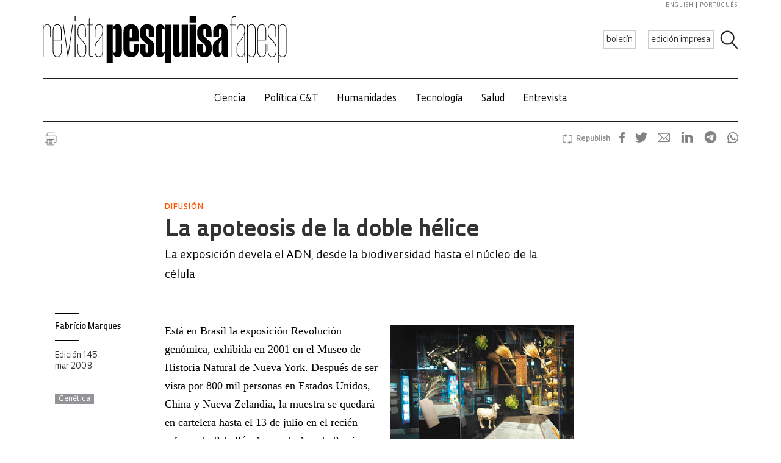

--- FILE ---
content_type: text/html; charset=UTF-8
request_url: https://revistapesquisa.fapesp.br/wp-content/themes/revista-pesquisa-fapesp-tema/related-box.php?id=83689&lang=es
body_size: 21720
content:
<!DOCTYPE html>
<html xmlns="http://www.w3.org/1999/xhtml" lang="pt-BR">
<head>
  <link rel="profile" href="http://gmpg.org/xfn/11" />
  <meta http-equiv="Content-Type" content="text/html; charset=UTF-8" />
  <META NAME="ROBOTS" CONTENT="NOINDEX, NOFOLLOW">
  <base target="_parent">
  <meta name='robots' content='max-image-preview:large' />
<link rel='dns-prefetch' href='//www.googletagmanager.com' />
		<!-- This site uses the Google Analytics by ExactMetrics plugin v8.11.1 - Using Analytics tracking - https://www.exactmetrics.com/ -->
							<script src="//www.googletagmanager.com/gtag/js?id=G-7NR41KQ9V7"  data-cfasync="false" data-wpfc-render="false" type="text/javascript" async></script>
			<script data-cfasync="false" data-wpfc-render="false" type="text/javascript">
				var em_version = '8.11.1';
				var em_track_user = true;
				var em_no_track_reason = '';
								var ExactMetricsDefaultLocations = {"page_location":"https:\/\/revistapesquisa.fapesp.br\/?id=83689&lang=es","page_referrer":"https:\/\/revistapesquisa.fapesp.br\/es\/la-apoteosis-de-la-doble-helice\/"};
								if ( typeof ExactMetricsPrivacyGuardFilter === 'function' ) {
					var ExactMetricsLocations = (typeof ExactMetricsExcludeQuery === 'object') ? ExactMetricsPrivacyGuardFilter( ExactMetricsExcludeQuery ) : ExactMetricsPrivacyGuardFilter( ExactMetricsDefaultLocations );
				} else {
					var ExactMetricsLocations = (typeof ExactMetricsExcludeQuery === 'object') ? ExactMetricsExcludeQuery : ExactMetricsDefaultLocations;
				}

								var disableStrs = [
										'ga-disable-G-7NR41KQ9V7',
									];

				/* Function to detect opted out users */
				function __gtagTrackerIsOptedOut() {
					for (var index = 0; index < disableStrs.length; index++) {
						if (document.cookie.indexOf(disableStrs[index] + '=true') > -1) {
							return true;
						}
					}

					return false;
				}

				/* Disable tracking if the opt-out cookie exists. */
				if (__gtagTrackerIsOptedOut()) {
					for (var index = 0; index < disableStrs.length; index++) {
						window[disableStrs[index]] = true;
					}
				}

				/* Opt-out function */
				function __gtagTrackerOptout() {
					for (var index = 0; index < disableStrs.length; index++) {
						document.cookie = disableStrs[index] + '=true; expires=Thu, 31 Dec 2099 23:59:59 UTC; path=/';
						window[disableStrs[index]] = true;
					}
				}

				if ('undefined' === typeof gaOptout) {
					function gaOptout() {
						__gtagTrackerOptout();
					}
				}
								window.dataLayer = window.dataLayer || [];

				window.ExactMetricsDualTracker = {
					helpers: {},
					trackers: {},
				};
				if (em_track_user) {
					function __gtagDataLayer() {
						dataLayer.push(arguments);
					}

					function __gtagTracker(type, name, parameters) {
						if (!parameters) {
							parameters = {};
						}

						if (parameters.send_to) {
							__gtagDataLayer.apply(null, arguments);
							return;
						}

						if (type === 'event') {
														parameters.send_to = exactmetrics_frontend.v4_id;
							var hookName = name;
							if (typeof parameters['event_category'] !== 'undefined') {
								hookName = parameters['event_category'] + ':' + name;
							}

							if (typeof ExactMetricsDualTracker.trackers[hookName] !== 'undefined') {
								ExactMetricsDualTracker.trackers[hookName](parameters);
							} else {
								__gtagDataLayer('event', name, parameters);
							}
							
						} else {
							__gtagDataLayer.apply(null, arguments);
						}
					}

					__gtagTracker('js', new Date());
					__gtagTracker('set', {
						'developer_id.dNDMyYj': true,
											});
					if ( ExactMetricsLocations.page_location ) {
						__gtagTracker('set', ExactMetricsLocations);
					}
										__gtagTracker('config', 'G-7NR41KQ9V7', {"forceSSL":"true"} );
										window.gtag = __gtagTracker;										(function () {
						/* https://developers.google.com/analytics/devguides/collection/analyticsjs/ */
						/* ga and __gaTracker compatibility shim. */
						var noopfn = function () {
							return null;
						};
						var newtracker = function () {
							return new Tracker();
						};
						var Tracker = function () {
							return null;
						};
						var p = Tracker.prototype;
						p.get = noopfn;
						p.set = noopfn;
						p.send = function () {
							var args = Array.prototype.slice.call(arguments);
							args.unshift('send');
							__gaTracker.apply(null, args);
						};
						var __gaTracker = function () {
							var len = arguments.length;
							if (len === 0) {
								return;
							}
							var f = arguments[len - 1];
							if (typeof f !== 'object' || f === null || typeof f.hitCallback !== 'function') {
								if ('send' === arguments[0]) {
									var hitConverted, hitObject = false, action;
									if ('event' === arguments[1]) {
										if ('undefined' !== typeof arguments[3]) {
											hitObject = {
												'eventAction': arguments[3],
												'eventCategory': arguments[2],
												'eventLabel': arguments[4],
												'value': arguments[5] ? arguments[5] : 1,
											}
										}
									}
									if ('pageview' === arguments[1]) {
										if ('undefined' !== typeof arguments[2]) {
											hitObject = {
												'eventAction': 'page_view',
												'page_path': arguments[2],
											}
										}
									}
									if (typeof arguments[2] === 'object') {
										hitObject = arguments[2];
									}
									if (typeof arguments[5] === 'object') {
										Object.assign(hitObject, arguments[5]);
									}
									if ('undefined' !== typeof arguments[1].hitType) {
										hitObject = arguments[1];
										if ('pageview' === hitObject.hitType) {
											hitObject.eventAction = 'page_view';
										}
									}
									if (hitObject) {
										action = 'timing' === arguments[1].hitType ? 'timing_complete' : hitObject.eventAction;
										hitConverted = mapArgs(hitObject);
										__gtagTracker('event', action, hitConverted);
									}
								}
								return;
							}

							function mapArgs(args) {
								var arg, hit = {};
								var gaMap = {
									'eventCategory': 'event_category',
									'eventAction': 'event_action',
									'eventLabel': 'event_label',
									'eventValue': 'event_value',
									'nonInteraction': 'non_interaction',
									'timingCategory': 'event_category',
									'timingVar': 'name',
									'timingValue': 'value',
									'timingLabel': 'event_label',
									'page': 'page_path',
									'location': 'page_location',
									'title': 'page_title',
									'referrer' : 'page_referrer',
								};
								for (arg in args) {
																		if (!(!args.hasOwnProperty(arg) || !gaMap.hasOwnProperty(arg))) {
										hit[gaMap[arg]] = args[arg];
									} else {
										hit[arg] = args[arg];
									}
								}
								return hit;
							}

							try {
								f.hitCallback();
							} catch (ex) {
							}
						};
						__gaTracker.create = newtracker;
						__gaTracker.getByName = newtracker;
						__gaTracker.getAll = function () {
							return [];
						};
						__gaTracker.remove = noopfn;
						__gaTracker.loaded = true;
						window['__gaTracker'] = __gaTracker;
					})();
									} else {
										console.log("");
					(function () {
						function __gtagTracker() {
							return null;
						}

						window['__gtagTracker'] = __gtagTracker;
						window['gtag'] = __gtagTracker;
					})();
									}
			</script>
							<!-- / Google Analytics by ExactMetrics -->
		<style id='wp-img-auto-sizes-contain-inline-css' type='text/css'>
img:is([sizes=auto i],[sizes^="auto," i]){contain-intrinsic-size:3000px 1500px}
/*# sourceURL=wp-img-auto-sizes-contain-inline-css */
</style>
<link rel='stylesheet' id='wp-block-library-css' href='https://revistapesquisa.fapesp.br/wp-includes/css/dist/block-library/style.min.css?ver=6.9' media='all' />
<style id='classic-theme-styles-inline-css' type='text/css'>
/*! This file is auto-generated */
.wp-block-button__link{color:#fff;background-color:#32373c;border-radius:9999px;box-shadow:none;text-decoration:none;padding:calc(.667em + 2px) calc(1.333em + 2px);font-size:1.125em}.wp-block-file__button{background:#32373c;color:#fff;text-decoration:none}
/*# sourceURL=/wp-includes/css/classic-themes.min.css */
</style>
<link rel='stylesheet' id='responsive-lightbox-prettyphoto-css' href='https://revistapesquisa.fapesp.br/wp-content/plugins/responsive-lightbox/assets/prettyphoto/prettyPhoto.min.css?ver=3.1.6' media='all' />
<link rel='stylesheet' id='revistalinks-css' href='https://revistapesquisa.fapesp.br/wp-content/plugins/revista-links/revista-links.css?ver=6.9' media='all' />
<link rel='stylesheet' id='revistaplayer-css' href='https://revistapesquisa.fapesp.br/wp-content/plugins/revista-player/revista-player.css?ver=6.9' media='all' />
<link rel='stylesheet' id='wpml-legacy-horizontal-list-0-css' href='https://revistapesquisa.fapesp.br/wp-content/plugins/sitepress-multilingual-cms/templates/language-switchers/legacy-list-horizontal/style.min.css?ver=1' media='all' />
<link rel='stylesheet' id='html5blank-css' href='https://revistapesquisa.fapesp.br/wp-content/themes/revista-pesquisa-fapesp-tema/style.css?ver=1.0' media='all' />
<link rel='stylesheet' id='normalize-css' href='https://revistapesquisa.fapesp.br/wp-content/themes/revista-pesquisa-fapesp-tema/normalize.css?ver=1.0' media='all' />
<link rel='stylesheet' id='style-theme-css' href='https://revistapesquisa.fapesp.br/wp-content/themes/revista-pesquisa-fapesp-tema/css/style.css' media='all' />
<link rel='stylesheet' id='child-style-css' href='https://revistapesquisa.fapesp.br/wp-content/themes/revista-pesquisa-fapesp-tema/style.css?ver=1.0' media='all' />
<style id='child-style-inline-css' type='text/css'>
.single .post-thumbnail,
.single .featured-media {
  position: relative;
  width: 100%;
  aspect-ratio: 16 / 9; /* mantém proporção */
  overflow: hidden;
}

.single .post-thumbnail img,
.single .featured-media img {
  width: 100%;
  height: 100%;
  object-fit: cover; /* mantém corte artístico */
  object-position: center center;
  display: block;
}

.single .post-thumbnail img,
.single .featured-media img,
.single .post-thumbnail,
.single .featured-media {
  height: auto !important;
  min-height: unset !important;
}

@media (max-width: 768px) {
  .single .post-thumbnail,
  .single .featured-media {
    aspect-ratio: 16 / 9;
  }
}
/*# sourceURL=child-style-inline-css */
</style>
<script type="text/javascript" src="https://revistapesquisa.fapesp.br/wp-includes/js/jquery/jquery.min.js?ver=3.7.1" id="jquery-core-js"></script>
<script type="text/javascript" src="https://revistapesquisa.fapesp.br/wp-includes/js/jquery/jquery-migrate.min.js?ver=3.4.1" id="jquery-migrate-js"></script>
<script type="text/javascript" src="https://revistapesquisa.fapesp.br/wp-content/plugins/responsive-lightbox/assets/prettyphoto/jquery.prettyPhoto.min.js?ver=3.1.6" id="responsive-lightbox-prettyphoto-js"></script>
<script type="text/javascript" src="https://revistapesquisa.fapesp.br/wp-includes/js/underscore.min.js?ver=1.13.7" id="underscore-js"></script>
<script type="text/javascript" src="https://revistapesquisa.fapesp.br/wp-content/plugins/responsive-lightbox/assets/infinitescroll/infinite-scroll.pkgd.min.js?ver=4.0.1" id="responsive-lightbox-infinite-scroll-js"></script>
<script type="text/javascript" src="https://revistapesquisa.fapesp.br/wp-content/plugins/responsive-lightbox/assets/dompurify/purify.min.js?ver=3.3.1" id="dompurify-js"></script>
<script type="text/javascript" id="responsive-lightbox-sanitizer-js-before">
/* <![CDATA[ */
window.RLG = window.RLG || {}; window.RLG.sanitizeAllowedHosts = ["youtube.com","www.youtube.com","youtu.be","vimeo.com","player.vimeo.com"];
//# sourceURL=responsive-lightbox-sanitizer-js-before
/* ]]> */
</script>
<script type="text/javascript" src="https://revistapesquisa.fapesp.br/wp-content/plugins/responsive-lightbox/js/sanitizer.js?ver=2.6.1" id="responsive-lightbox-sanitizer-js"></script>
<script type="text/javascript" id="responsive-lightbox-js-before">
/* <![CDATA[ */
var rlArgs = {"script":"prettyphoto","selector":"prettyPhoto","customEvents":"tap","activeGalleries":false,"animationSpeed":"normal","slideshow":false,"slideshowDelay":5000,"slideshowAutoplay":false,"opacity":"0.75","showTitle":true,"allowResize":true,"allowExpand":false,"width":640,"height":480,"separator":"\/","theme":"pp_default","horizontalPadding":100,"hideFlash":false,"wmode":"opaque","videoAutoplay":false,"modal":false,"deeplinking":false,"overlayGallery":false,"keyboardShortcuts":true,"social":false,"woocommerce_gallery":false,"ajaxurl":"https:\/\/revistapesquisa.fapesp.br\/wp-admin\/admin-ajax.php","nonce":"029bece417","preview":false,"postId":0,"scriptExtension":false};

//# sourceURL=responsive-lightbox-js-before
/* ]]> */
</script>
<script type="text/javascript" src="https://revistapesquisa.fapesp.br/wp-content/plugins/responsive-lightbox/js/front.js?ver=2.6.1" id="responsive-lightbox-js"></script>
<script type="text/javascript" src="https://revistapesquisa.fapesp.br/wp-content/plugins/revista-anuncmanager/js/manager.js?ver=6.9" id="revista_admanager-js-js"></script>
<script type="text/javascript" src="https://revistapesquisa.fapesp.br/wp-content/themes/revista-pesquisa-fapesp-tema/js/lib/conditionizr-4.3.0.min.js?ver=4.3.0" id="conditionizr-js"></script>
<script type="text/javascript" src="https://revistapesquisa.fapesp.br/wp-content/themes/revista-pesquisa-fapesp-tema/js/lib/modernizr-2.7.1.min.js?ver=2.7.1" id="modernizr-js"></script>
<script type="text/javascript" src="https://revistapesquisa.fapesp.br/wp-content/themes/revista-pesquisa-fapesp-tema/js/jquery.dotdotdot.js?ver=6.9" id="dotdotdot-js"></script>
<script type="text/javascript" src="https://revistapesquisa.fapesp.br/wp-content/themes/revista-pesquisa-fapesp-tema/js/scripts.js?ver=6.9" id="general-js"></script>
<link rel="https://api.w.org/" href="https://revistapesquisa.fapesp.br/es/wp-json/" /><meta name="generator" content="WPML ver:4.8.6 stt:1,4,44,2;" />
<meta name="generator" content="Site Kit by Google 1.170.0" /><link rel="icon" href="https://revistapesquisa.fapesp.br/wp-content/uploads/2024/10/cropped-icone-site-abas-32x32.png" sizes="32x32" />
<link rel="icon" href="https://revistapesquisa.fapesp.br/wp-content/uploads/2024/10/cropped-icone-site-abas-192x192.png" sizes="192x192" />
<link rel="apple-touch-icon" href="https://revistapesquisa.fapesp.br/wp-content/uploads/2024/10/cropped-icone-site-abas-180x180.png" />
<meta name="msapplication-TileImage" content="https://revistapesquisa.fapesp.br/wp-content/uploads/2024/10/cropped-icone-site-abas-270x270.png" />
  <script type="text/javascript">
  var postHeight = function() {
    window.parent.postMessage('iframe-height:' + jQuery(document.body).height(), '*');
  };
  jQuery(window).on('load', postHeight).on('resize', postHeight);

  </script>
</head>
<body>
  <div class="materias-relacionadas">
  <h2>Artículos relacionados</h2>
    	<div class="col">
      <h3>Salud pública</h3>
      <a href="https://revistapesquisa.fapesp.br/es/la-diversidad-genomica-puede-ayudar-al-sus/" title="La diversidad gen&oacute;mica puede ayudar al SUS">
          <img width="356" height="227" class="image-col" src="/wp-content/thumbs/32b2b98b31dba2707b5f4684b24721ad1206ccda_356-227cropped.jpg" />      </a>
          <p>
              <a href="https://revistapesquisa.fapesp.br/es/la-diversidad-genomica-puede-ayudar-al-sus/" title="La diversidad gen&oacute;mica puede ayudar al SUS">
                  La diversidad genómica puede ayudar al SUS              </a>
      <span class="autor">
        por <a href="https://revistapesquisa.fapesp.br/autor/maria-guimaraes/" title="Posts by Maria Guimarães" class="author url fn" rel="author">Maria Guimarães</a>    </span>
          </p>
      </a>
  </div>
    	<div class="col">
      <h3>Genómica</h3>
      <a href="https://revistapesquisa.fapesp.br/es/los-brasilenos-son-aun-mas-mestizados-de-lo-que-se-piensa/" title="Los brasile&ntilde;os son a&uacute;n m&aacute;s mestizados de lo que se piensa">
          <img width="356" height="227" class="image-col" src="/wp-content/thumbs/8b2e8afff266524c570e842be1928d62b377fc55_356-227cropped.jpg" />      </a>
          <p>
              <a href="https://revistapesquisa.fapesp.br/es/los-brasilenos-son-aun-mas-mestizados-de-lo-que-se-piensa/" title="Los brasile&ntilde;os son a&uacute;n m&aacute;s mestizados de lo que se piensa">
                  Los brasileños son aún más mestizados de lo que se piensa              </a>
      <span class="autor">
        por <a href="https://revistapesquisa.fapesp.br/autor/maria-guimaraes/" title="Posts by Maria Guimarães" class="author url fn" rel="author">Maria Guimarães</a>    </span>
          </p>
      </a>
  </div>
    	<div class="col">
      <h3>CRONOBIOLOGÍA</h3>
      <a href="https://revistapesquisa.fapesp.br/es/un-reloj-biologico-sorprendente/" title="Un reloj biol&oacute;gico sorprendente">
          <img width="356" height="227" class="image-col" src="/wp-content/thumbs/ba049eeb3b9e819dac3aa722085d3c4d6198a55a_356-227cropped.jpg" />      </a>
          <p>
              <a href="https://revistapesquisa.fapesp.br/es/un-reloj-biologico-sorprendente/" title="Un reloj biol&oacute;gico sorprendente">
                  Un reloj biológico sorprendente              </a>
      <span class="autor">
        por <a href="https://revistapesquisa.fapesp.br/autor/maria-guimaraes/" title="Posts by Maria Guimarães" class="author url fn" rel="author">Maria Guimarães</a>    </span>
          </p>
      </a>
  </div>
        <h2>
          <a href="https://revistapesquisa.fapesp.br/es/category/impresa/politica-ct/">
              Más Política C&amp;T          </a>
      </h2>
                <div class="col">
                <h3>INTEGRIDAD</h3>
                <a href="https://revistapesquisa.fapesp.br/es/la-universidad-de-sao-paulo-creo-una-oficina-de-integridad-y-proteccion-de-la-investigacion-cientifica/" title="La Universidad de S&atilde;o Paulo cre&oacute; una Oficina de Integridad y Protecci&oacute;n de la Investigaci&oacute;n Cient&iacute;fica">
                    <img width="356" height="227" class="image-col" src="/wp-content/thumbs/74d984693aa4d0eaa0144d38fdb1cdce950396c1_356-227cropped.jpg" />                </a>
                    <p>
                        <a href="https://revistapesquisa.fapesp.br/es/la-universidad-de-sao-paulo-creo-una-oficina-de-integridad-y-proteccion-de-la-investigacion-cientifica/" title="La Universidad de S&atilde;o Paulo cre&oacute; una Oficina de Integridad y Protecci&oacute;n de la Investigaci&oacute;n Cient&iacute;fica">
                            La Universidad de São Paulo creó una Oficina de Integridad y Protección de la Investigación Científica                        </a>
                <span class="autor">
        por <a href="https://revistapesquisa.fapesp.br/autor/fabricio/" title="Posts by Fabrício Marques" class="author url fn" rel="author">Fabrício Marques</a>    </span>
                    </p>
                </a>
            </div>
                <div class="col">
                <h3>CIBERSEGURIDAD</h3>
                <a href="https://revistapesquisa.fapesp.br/es/aumentan-los-ataques-ciberneticos-a-universidades-e-instituciones-cientificas-en-brasil/" title="Aumentan los ataques cibern&eacute;ticos a universidades e instituciones cient&iacute;ficas en Brasil">
                    <img width="356" height="227" class="image-col" src="/wp-content/thumbs/4c41eedda591c8c36ba214338e6fcceeb31bd53d_356-227cropped.jpg" />                </a>
                    <p>
                        <a href="https://revistapesquisa.fapesp.br/es/aumentan-los-ataques-ciberneticos-a-universidades-e-instituciones-cientificas-en-brasil/" title="Aumentan los ataques cibern&eacute;ticos a universidades e instituciones cient&iacute;ficas en Brasil">
                            Aumentan los ataques cibernéticos a universidades e instituciones científicas en Brasil                        </a>
                <span class="autor">
        por <a href="https://revistapesquisa.fapesp.br/autor/sarah-schmidt/" title="Posts by Sarah Schmidt" class="author url fn" rel="author">Sarah Schmidt</a>    </span>
                    </p>
                </a>
            </div>
                <div class="col">
                <h3>PRODUCCIÓN CIENTÍFICA </h3>
                <a href="https://revistapesquisa.fapesp.br/es/investigadores-se-valen-de-la-inteligencia-artificial-en-ciertas-etapas-de-la-produccion-cientifica/" title="Investigadores se valen de la inteligencia artificial en ciertas etapas de su trabajo">
                    <img width="356" height="227" class="image-col" src="/wp-content/thumbs/6f767977a9d5c470cd147f3a04e6c7c6da82e6a0_356-227cropped.jpg" />                </a>
                    <p>
                        <a href="https://revistapesquisa.fapesp.br/es/investigadores-se-valen-de-la-inteligencia-artificial-en-ciertas-etapas-de-la-produccion-cientifica/" title="Investigadores se valen de la inteligencia artificial en ciertas etapas de su trabajo">
                            Investigadores se valen de la inteligencia artificial en ciertas etapas de su trabajo                        </a>
                <span class="autor">
        por <a href="https://revistapesquisa.fapesp.br/autor/sarah-schmidt/" title="Posts by Sarah Schmidt" class="author url fn" rel="author">Sarah Schmidt</a>    </span>
                    </p>
                </a>
            </div>
    </div>
</body>
</html>
